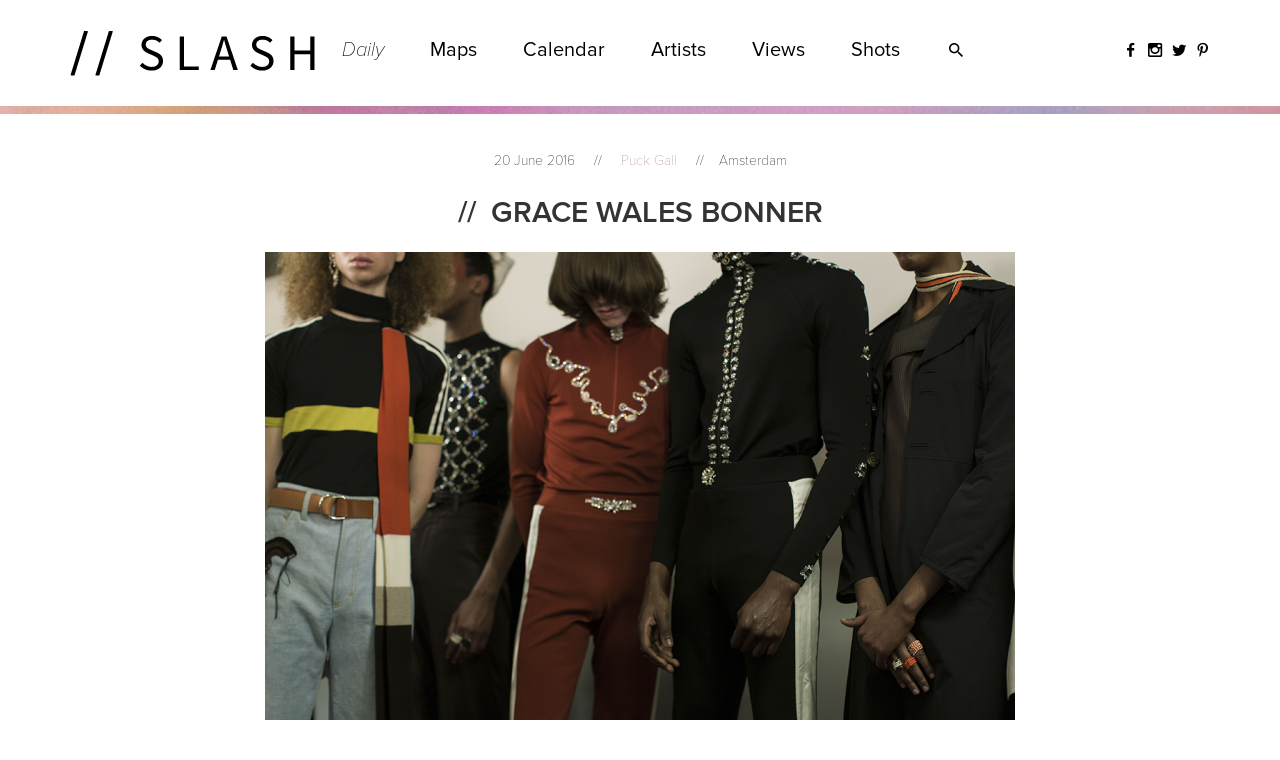

--- FILE ---
content_type: text/html; charset=UTF-8
request_url: https://www.slash-zine.com/en/daily/GRACE-WALES-BONNER
body_size: 4219
content:
<!DOCTYPE html>
<html>
<head>
    <meta charset="UTF-8">
<meta http-equiv="X-UA-Compatible" content="IE=edge">
<meta name="viewport" content="width=device-width, initial-scale=1">
<meta name="description" content="DAILY // MAGIC MONDAY">
<meta name="keywords" content="lvmh, price, centralsaintmartins, menswear, fashion, innovation, new, designer, gracewalesbonner, clothes">
    <link rel="canonical" href="https://www.slash-zine.com/en/daily/GRACE-WALES-BONNER"/>
<title>DAILY // MAGIC MONDAY // SLASH-ZINE</title>


<!-- Schema.org markup for Google+ -->
<meta itemprop="name" content="GRACE WALES BONNER // SLASH-ZINE">
<meta itemprop="description" content="DAILY // MAGIC MONDAY">
<meta itemprop="image" content="https://2c27809e61cd41c3b4f8d8995798bc09.objectstore.eu/media/1500x/0.phk32r3dbd4eo95iyofhnz5mi-Grace_Wales_Bonner_Look_Four_AW15_Ebonics_Lookbook_Photo_courtesy_Rachel_Chandler.jpg">

<!-- Twitter Card data -->
<meta name="twitter:card" content="summary_large_image">
<meta name="twitter:site" content="@slash_zine">
<meta name="twitter:title" content="GRACE WALES BONNER // SLASH-ZINE">
<meta name="twitter:domain" content="Slash-zine"/>
<meta name="twitter:description" content="DAILY // MAGIC MONDAY">
<meta name="twitter:creator" content="@slash_zine">
<meta name="twitter:image:src" content="https://2c27809e61cd41c3b4f8d8995798bc09.objectstore.eu/media/1500x/0.phk32r3dbd4eo95iyofhnz5mi-Grace_Wales_Bonner_Look_Four_AW15_Ebonics_Lookbook_Photo_courtesy_Rachel_Chandler.jpg">

<!-- Open Graph data -->
<meta property="og:locale" content="en_US" />
<meta property="og:title" content="GRACE WALES BONNER // SLASH-ZINE" />
<meta property="og:type" content="article" />
<meta property="og:url" content="https://www.slash-zine.com/en/daily/GRACE-WALES-BONNER" />
<meta property="og:image" content="https://2c27809e61cd41c3b4f8d8995798bc09.objectstore.eu/media/1500x/0.phk32r3dbd4eo95iyofhnz5mi-Grace_Wales_Bonner_Look_Four_AW15_Ebonics_Lookbook_Photo_courtesy_Rachel_Chandler.jpg" />
<meta property="og:description" content="DAILY // MAGIC MONDAY" />
<meta property="og:site_name" content="Slash-zine" />
<meta property="fb:admins" content="207994256062506" />
    <meta property="article:published_time" content="2016-06-20T08:00:00+02:00" />
    <meta property="article:modified_time" content="2016-06-20T08:00:00+02:00" />
    <meta property="article:section" content="Daily" />
    <meta property="article:tag" content="" />

<link rel="apple-touch-icon" sizes="57x57" href="/apple-touch-icon-57x57.png">
<link rel="apple-touch-icon" sizes="60x60" href="/apple-touch-icon-60x60.png">
<link rel="apple-touch-icon" sizes="72x72" href="/apple-touch-icon-72x72.png">
<link rel="apple-touch-icon" sizes="76x76" href="/apple-touch-icon-76x76.png">
<link rel="apple-touch-icon" sizes="114x114" href="/apple-touch-icon-114x114.png">
<link rel="apple-touch-icon" sizes="120x120" href="/apple-touch-icon-120x120.png">
<link rel="apple-touch-icon" sizes="144x144" href="/apple-touch-icon-144x144.png">
<link rel="apple-touch-icon" sizes="152x152" href="/apple-touch-icon-152x152.png">
<link rel="apple-touch-icon" sizes="180x180" href="/apple-touch-icon-180x180.png">
<link rel="icon" type="image/png" href="/favicon-32x32.png" sizes="32x32">
<link rel="icon" type="image/png" href="/favicon-194x194.png" sizes="194x194">
<link rel="icon" type="image/png" href="/favicon-96x96.png" sizes="96x96">
<link rel="icon" type="image/png" href="/android-chrome-192x192.png" sizes="192x192">
<link rel="icon" type="image/png" href="/favicon-16x16.png" sizes="16x16">
<link rel="manifest" href="/manifest.json">
<meta name="msapplication-TileColor" content="#ffffff">
<meta name="msapplication-TileImage" content="/mstile-144x144.png">
<meta name="theme-color" content="#ffffff">

<link media="all" type="text/css" rel="stylesheet" href="//maxcdn.bootstrapcdn.com/bootstrap/3.3.4/css/bootstrap.min.css">
<link media="all" type="text/css" rel="stylesheet" href="/build/assets/css/site-fca7b1ef08.css"></head>
<body>

    <header class="header">
    <div class="top-navigation">
        <div class="container">
            <div class="row">
                <div class="col-md-12 header-col">
                    <a href="https://www.slash-zine.com/en" class="logo">
                        <img src="/assets/images/logo_header.png" alt="Logo Slash-zine" />
                    </a>
                    <nav id="main-nav">
    <ul class="nav-main-ul">
        <li class="small-menu-closer"></li>
                                                                                                <li class="active">
                <a href="https://www.slash-zine.com/en/daily">
                    <span>
                        Daily
                    </span>
                </a>
            </li>
                                                                    <li class="">
                <a href="https://www.slash-zine.com/en/maps">
                    <span>
                        Maps
                    </span>
                </a>
            </li>
                                                                    <li class="">
                <a href="https://www.slash-zine.com/en/calendar">
                    <span>
                        Calendar
                    </span>
                </a>
            </li>
                                                                    <li class="">
                <a href="https://www.slash-zine.com/en/artists">
                    <span>
                        Artists
                    </span>
                </a>
            </li>
                                                                    <li class="">
                <a href="https://www.slash-zine.com/en/views">
                    <span>
                        Views
                    </span>
                </a>
            </li>
                                                                    <li class="">
                <a href="https://www.slash-zine.com/en/shots">
                    <span>
                        Shots
                    </span>
                </a>
            </li>
            </ul>
    <div class="relative-wrap">
        <a href="#" class="small-menu-opener">Menu</a>
        <div class="wrap-search">
            <input type="text" placeholder="Looking for something?" class="input-search" data-locale-prefix="en">
            <i class="spinner glyphicon glyphicon-refresh spinning tt-spinner"></i>
        </div>
    </div>

</nav>
<nav id="main-social">
    <ul class="social-icons-nav">
        <li>
            <a href="http://www.facebook.com/SLASH-zine-207994256062506/" target="_blank" class="icon-facebook"></a>
        </li>
        <li>
            <a href="http://instagram.com/slash_zine" target="_blank" class="icon-instagram"></a>
        </li>
        <li>
            <a href="http://twitter.com/hashtag/slashzine" target="_blank" class="icon-twitter"></a>
        </li>
        <li>
            <a href="http://www.pinterest.com/slashzine/" target="_blank" class="icon-pintrest"></a>
        </li>
    </ul>
</nav>                </div>
            </div>
        </div>
    </div>
    <div class="header-hr"></div>
</header>

    
    <div class="container">
        <div class="row">
            <div class="col-md-8 page-content">
                <p class="specs">20 June 2016
                                            <span class="slash-spacing">//</span>
                        <a href="https://www.slash-zine.com/en/page/authors/Puck-Gall">
                            Puck Gall
                        </a><span class="slash-spacing">//</span>Amsterdam
                                    </p>
                <h1><span class="slash-spacing right">//</span>GRACE WALES BONNER</h1>
                <p><img src="https://2c27809e61cd41c3b4f8d8995798bc09.objectstore.eu/media/750x/0.r9viaosvcnlbimp5xh0u7syvi-London-Collections-Men-GraceWalesBonner-AW16-BS-626.png" alt="" width="750" height="500" />&nbsp;</p>
<p>She just won this years LVMH prize for young designers, in my opinion one of the most exiting competitions of the fashion industry nowadays. The talent comes from all over the planet and the jury is everything but disappointing, with names like Phoebe Philo, Karl Lagerfeld and Marc Jacobs just to name a few. So it is not strange that all finalists are very talented and the winner is almost guaranteed a sunny future within fashion. Especially if you are as good as Grace.</p>
<p>Graduated from Central Saint Martins in 2014 in London she already made quite a name for herself. At just 25 (same age as me) this lady knows very well what she is doing and has a great approach to menswear.</p>
<p>With her Jamaican-British heritage she tells almost historic stories with her clothing. Her latest collection is inspired by black spirituality but told in a very delicate and wearable way. By playing around with the idea of masculinity Grace dresses her men in a traditional way that is combined with modern life. It makes the pieces really interesting because they border on the line of what modern African men want to wear and could wear, according to their social surroundings. She gives clothing and style the importance it should have, it is a way to express who you are personally and where you come from culturally.</p>
<p>The thing I love most about her work is the strong movielike images she creates but with pieces that are inviting to wear. As her clothing is already selling very well, the interesting part is that men and women like to wear it. So next to her personal story she masters the art of designing pieces that are wanted.</p>
<p>By creating such poetic films surrounding her collections shot in India and Senegal she shows that she knows how to mix various cultures in an respectful way.</p>
<p>To me it is clear that Grace is a huge talent and I am very exited to she what will bring us in the future. Hopefully she will give us more appreciation of black heritage and other various cultures. I can&rsquo;t wait to see her clothing walk around the streets on &ldquo;normal&rdquo; men and woman, mixed with denim shorts and trucker caps. Hallelujah for cultural diversity!</p>
<p>&nbsp;</p>
<p><img src="https://2c27809e61cd41c3b4f8d8995798bc09.objectstore.eu/media/750x/0.2kdn73015dow1wxz71vopc766r-1102495.jpg" alt="" width="750" height="500" /></p>
<p><img src="https://2c27809e61cd41c3b4f8d8995798bc09.objectstore.eu/media/750x/0.4smdkikgcdaqs02na2h11c3di-Grace-Wales-Bonner-VA-211.jpg" alt="" width="750" height="500" /></p>
<p><img src="https://2c27809e61cd41c3b4f8d8995798bc09.objectstore.eu/media/750x/0.c88csux29949q9a31zorzlg14i-1176357.jpg" alt="" width="750" height="563" /></p>
<p><img src="https://2c27809e61cd41c3b4f8d8995798bc09.objectstore.eu/media/750x/0.lm3nqtgycgw6ycu5amt1yk3xr-01-lvmh-prize-interview.jpg" alt="" width="750" height="1000" /></p>
<p><img src="https://2c27809e61cd41c3b4f8d8995798bc09.objectstore.eu/media/750x/0.6jdae6rgoofmmikdp2d4m18aor-1174978.jpg" alt="" width="750" height="921" /></p>
<p><img src="https://2c27809e61cd41c3b4f8d8995798bc09.objectstore.eu/media/750x/0.egma0roks9t5b98tx5ppop3nmi-tumblr_nhzg5quMza1qdsei8o1_1280.jpg" alt="" width="750" height="500" /></p>
<p><img src="https://2c27809e61cd41c3b4f8d8995798bc09.objectstore.eu/media/750x/0.jikwkh013wb1qw5g0vc102j4i-grace-wales-bonnerrr.jpg" alt="" width="750" height="937" /></p>
<p><img src="https://2c27809e61cd41c3b4f8d8995798bc09.objectstore.eu/media/750x/0.phk32r3dbd4eo95iyofhnz5mi-Grace_Wales_Bonner_Look_Four_AW15_Ebonics_Lookbook_Photo_courtesy_Rachel_Chandler.jpg" alt="" width="750" height="893" /></p>
<p><img src="https://2c27809e61cd41c3b4f8d8995798bc09.objectstore.eu/media/750x/0.whsk2sj7mat78xaadrsr4fgvi-2015HN6748_1000.jpg" alt="" width="750" height="500" /></p>
<p><img src="https://2c27809e61cd41c3b4f8d8995798bc09.objectstore.eu/media/750x/0.lq0o4h95zwy81y9gusmyxecdi-1176305.jpg" alt="" width="750" height="1000" /></p>
<p><img src="https://2c27809e61cd41c3b4f8d8995798bc09.objectstore.eu/media/750x/0.h2ocolctwlktg06gxyhzrggb9-grace-wales-bonner.jpg" alt="" width="750" height="420" /></p>
<p><img src="https://2c27809e61cd41c3b4f8d8995798bc09.objectstore.eu/media/750x/0.qwjifonuybx50fe482hhestt9-Screen-Shot-2015-04-21-at-13.45.03.png" alt="" width="750" height="415" /></p>
            </div>
            <div class="col-md-12 article-actions">
                                    <a href="https://www.slash-zine.com/en/daily/LOST-HIGHWAY"
                       class="previous-article">
                        Previous article
                    </a>
                
                <a href="https://www.slash-zine.com/en/daily"
                    class="category">
                    Back to<span class="slash-spacing">//</span>Daily
                </a>

                                    <a href="https://www.slash-zine.com/en/daily/MULLER-VAN-SEVEREN"
                        class="next-article">
                        Next article
                    </a>
                            </div>
        </div>

        
        
    </div>

    <div class="footer-hr"></div>
<footer id="footer">
    <div class="container">
        <div class="row">
            <div class="col-md-12 footer-logo">
                <a href="https://www.slash-zine.com/en" class="logo">
                    <img src="/assets/images/logo_footer.png" alt="Logo Slash-zine" />
                </a>
            </div>
            <div class="col-md-12 text-center">
                <nav class="nav-footer">
                    <ul class="nav-footer-ul">
                                                                                                                                        <li class="">
                                <a href="https://www.slash-zine.com/en/page/authors">
                                    <span>
                                        Authors
                                    </span>
                                </a>
                            </li>
                                                                                                                                        <li class="">
                                <a href="https://www.slash-zine.com/en/page/about-us">
                                    <span>
                                        About us
                                    </span>
                                </a>
                            </li>
                                            </ul>
                    <ul class="social-icons-nav-footer">
                        <li>
                            <a href="http://www.facebook.com/SLASH-zine-207994256062506/" target="_blank" class="icon-facebook"></a>
                        </li>
                        <li>
                            <a href="http://instagram.com/slash_zine" target="_blank" class="icon-instagram"></a>
                        </li>
                        <li>
                            <a href="http://twitter.com/hashtag/slashzine" target="_blank" class="icon-twitter"></a>
                        </li>
                        <li>
                            <a href="http://www.pinterest.com/slashzine/" target="_blank" class="icon-pintrest"></a>
                        </li>
                    </ul>
                </nav>
            </div>
        </div>
    </div>
</footer>    <div class="subfooter-cont">
    <div class="container">
        <div class="row">
            <div class="col-md-12 webparking">
                <a href="https://www.webparking.nl" title="Webparking webdesign Rotterdam" rel="external" target="_blank">Webdevelopment by Webparking</a>
            </div>
        </div>
    </div>
</div>

<script src="//code.jquery.com/jquery-2.1.3.min.js"></script>
<script src="//maxcdn.bootstrapcdn.com/bootstrap/3.3.4/js/bootstrap.min.js"></script>
<script src="//cdn.jsdelivr.net/jquery.slick/1.5.7/slick.min.js"></script>
<script src="https://use.typekit.net/lkp3mxg.js"></script>
<script>try{Typekit.load({ async: true });}catch(e){}</script>
<!-- <script type="text/javascript" src="//s7.addthis.com/js/300/addthis_widget.js#pubid=ra-55fbbc59bc0ebe8b" async="async"></script> -->
<script type="text/javascript">
    var addthis_share = {
        url: "https://www.slash-zine.com/en/daily/GRACE-WALES-BONNER",
        title: "GRACE WALES BONNER"
    }
</script>
<script src="/build/assets/js/site-92cc2e70a0.js"></script>
<!--
<script type="text/javascript">
    var _gaq = _gaq || [];
    _gaq.push(['_setAccount', 'UA-47509944-1']);
    _gaq.push (['_gat._anonymizeIp']);
    _gaq.push(['_trackPageview']);

    (function() {
        var ga = document.createElement('script'); ga.type = 'text/javascript'; ga.async = true;
        ga.src = ('https:' == document.location.protocol ? 'https://ssl' : 'https://www') + '.google-analytics.com/ga.js';
        var s = document.getElementsByTagName('script')[0]; s.parentNode.insertBefore(ga, s);
    })();
</script> -->
    
</body>
</html>

--- FILE ---
content_type: text/css
request_url: https://www.slash-zine.com/build/assets/css/site-fca7b1ef08.css
body_size: 3747
content:
body,hr{margin:0}img,p img{max-width:100%}.article-actions,.blog-post-list,.nav-main-ul li a,.slider-container .main-slider .slide .date,footer,h1{text-align:center}.input-search,.slick-list:focus,.slider-container .main-slider .slide,.slider-container .next-slider .slide,.slider-container .prev-slider .slide{outline:0}@font-face{font-family:slashzine;src:url(/assets/fonts/slashzine.eot?4usra7);src:url(/assets/fonts/slashzine.eot?#iefix4usra7) format('embedded-opentype'),url(/assets/fonts/slashzine.ttf?4usra7) format('truetype'),url(/assets/fonts/slashzine.woff?4usra7) format('woff'),url(/assets/fonts/slashzine.svg?4usra7#slashzine) format('svg');font-weight:400;font-style:normal}[class*=" icon-"],[class^=icon-]{font-family:slashzine;speak:none;font-style:normal;font-weight:400;font-variant:normal;text-transform:none;line-height:1;-webkit-font-smoothing:antialiased;-moz-osx-font-smoothing:grayscale}.icon-menu:before{content:"\e600"}.icon-close:before{content:"\e601"}.icon-search:before{content:"\e60a"}.icon-read:before{content:"\e602"}.icon-previous:before{content:"\e603"}.icon-overview:before{content:"\e604"}.icon-next:before{content:"\e605"}.icon-facebook:before{content:"\e606"}.icon-instagram:before{content:"\e607"}.icon-pintrest:before{content:"\e608"}.icon-twitter:before{content:"\e609"}body{font-family:proxima-nova,sans-serif;padding:0;-webkit-font-smoothing:antialiased;-moz-osx-font-smoothing:grayscale}h1,h2,h3,h4,h5,h6{line-height:1;font-weight:600}hr{border-color:#ccc}h1{font-size:30px;text-transform:uppercase;margin:40px 0}p{font-size:16px;font-weight:100;line-height:26px}a{color:#BE94B6}a:active,a:hover{color:#BE94B6;text-decoration:underline}#main-nav .small-menu-opener,.nav-footer-ul li a:hover,.nav-main-ul li a:hover{text-decoration:none;color:#000}p img{height:auto}.container{width:100%;max-width:1170px}.header .logo img{height:33px}#main-nav{margin-top:30px;display:block}#main-nav .relative-wrap{position:relative}#main-nav .small-menu-opener{font-size:20px;line-height:40px;text-transform:uppercase}#main-nav .small-menu-closer:after,#main-nav .small-menu-opener:before{font-family:slashzine;speak:none;font-style:normal;font-weight:400;font-variant:normal;text-transform:none;-webkit-font-smoothing:antialiased;-moz-osx-font-smoothing:grayscale;display:inline-block;font-size:20px;line-height:40px;color:#000;content:"\e600"}#main-nav .small-menu-opener:before{margin-right:15px}#main-nav .small-menu-closer{padding:11px 0 0 20px;cursor:pointer}#main-nav .small-menu-closer:after{content:"\e601";font-size:30px;line-height:50px}.header .header-col{position:static}.nav-main-ul{position:absolute;width:100%;height:0;top:0;bottom:-100%;left:0;right:0;background:#fff;z-index:9578;overflow:hidden;transition:all .6s ease;-webkit-transition:all .6s ease}.nav-main-ul.open{bottom:0;height:100%;transition:all .6s ease;-webkit-transition:all .6s ease}.footer-hr,.header-hr{height:8px;width:100%}.top-navigation{margin:30px 0}.nav-footer{display:inline-block}.nav-footer-ul,.nav-main-ul{padding:0;margin:0;font-size:0;line-height:0;display:inline-block}.nav-footer-ul{position:relative;margin-top:25px}.nav-main-ul li{display:block}.nav-footer-ul li,.nav-main-ul li{list-style:none;padding:0;margin:0}.nav-footer-ul{display:inline-block}.nav-footer-ul li.active a span,.nav-main-ul li.active a span{font-style:italic}.article-actions .category:before,.article-actions .next-article:before,.article-actions .previous-article:before,.grid .grid-blog-post-read:before,.slider-container .main-slider .slide .read-more a:before{font-family:slashzine;speak:none;font-style:normal;font-variant:normal;-webkit-font-smoothing:antialiased;-moz-osx-font-smoothing:grayscale}.nav-footer-ul li a,.nav-main-ul li a{padding:0 23px;display:block}.nav-footer-ul li a span,.nav-main-ul li a span{color:#000;display:inline-block;position:relative}.nav-main-ul li a span{font-size:30px;line-height:50px}.nav-footer-ul li a span{font-size:20px;line-height:40px}.nav-footer-ul li a:hover span:after,.nav-main-ul li a:hover span:after{content:'';width:100%;display:block;position:absolute;bottom:0;left:0;border-bottom:2px solid #000}.col-nav{position:relative}.page-content h1.header-2{font-weight:300;margin-top:34px}.page-content h1.header-1{margin-top:34px}.social-icons-nav-footer{display:inline-block}#main-social{position:absolute;right:15px;top:30px;font-size:0;line-height:0}.social-icons-nav li,.social-icons-nav-footer li{display:inline-block;list-style:none}.social-icons-nav li:last-child a{padding-right:0}.social-icons-nav li a,.social-icons-nav-footer li a{color:#000;font-size:14px;line-height:33px;padding:0 5px}.article-actions a.category:hover,.article-actions a.next-article:hover,.article-actions a.previous-article:hover,.social-icons-nav li a:hover,.social-icons-nav-footer li a:hover{color:#BE94B6;text-decoration:none}.header-hr{background:url(/assets/images/header_hr.png)}.blog-post-list h3{font-size:18px}.footer-hr{background:url(/assets/images/footer_hr.png)}footer{margin:40px 0 14px}.blog-post-content p{margin-bottom:40px}.article-actions{position:relative;text-transform:uppercase}.article-actions .category,.article-actions .next-article,.article-actions .previous-article{font-size:14px;line-height:40px;text-decoration:none;color:#ccc;display:inline-block}.article-actions span.next-article,.article-actions span.previous-article{color:#eee}.article-actions .category:before,.article-actions .next-article:before,.article-actions .previous-article:before{font-weight:400;text-transform:none;display:block;font-size:33px;line-height:33px}.article-actions .previous-article{position:absolute;left:15px;top:0}.grid .curtain,.grid .curtain::after{left:0;height:100%;position:absolute}.article-actions .previous-article:before{content:"\e603"}.article-actions .next-article{position:absolute;top:0;right:15px}.article-actions .next-article:before{content:"\e605"}.article-actions .category:before{content:"\e604"}.grid-wrap{clear:both;margin:0 auto 14px;padding:0;max-width:1200px}.grid{margin:0 auto;padding:0;list-style:none;min-height:500px;background:url(/assets/images/loading.gif) 50% 100px no-repeat}.js .grid.loaded{background:0 0}.grid li{display:inline-block;overflow:hidden;vertical-align:top}.js .grid li{display:none;float:left}.js .grid.loaded li{display:block}.grid .grid-blog-post-text{position:relative}.grid .grid-blog-post-intro p{color:#000;display:block;display:-webkit-box;height:26px;-webkit-line-clamp:1;-webkit-box-orient:vertical;overflow:hidden;text-overflow:ellipsis}.grid .grid-blog-post-info{font-size:13px;color:#777;padding:10px 0;margin:0;text-transform:uppercase;display:block;width:100%;overflow:hidden}.slash-spacing{display:inline-block;margin:0 15px}h1 .slash-spacing.right,h2 .slash-spacing.right{margin-left:0}.grid .grid-blog-post-read{position:absolute;color:#BE94B6;text-transform:uppercase;font-size:14px;font-weight:300}.grid .grid-blog-post-read:before{font-weight:400;text-transform:none;display:inline-block;font-size:14px;line-height:26px;margin-right:10px;content:"\e602"}.grid li img,.grid li>a{display:block;outline:0;border:none}.grid li img{max-width:100%;background-image:url(/assets/images/placeholder.png);background-repeat:no-repeat;background-position:center}.grid li{padding:0 5px 15px;width:100%}.grid .grid-sizer{padding:0;width:100%}.grid li>a{position:relative;overflow:hidden}.grid li>a:active,.grid li>a:hover{text-decoration:none}.grid .curtain{top:0;z-index:100;width:100%;background:#eac9de}.grid.swipe-right .curtain{-webkit-transform:translate3d(-100%,0,0);transform:translate3d(-100%,0,0)}.grid .curtain::after{top:0;width:100%;background:rgba(0,0,0,1);content:''}.grid.swipe-right .curtain::after{left:-100%}.grid li h3{margin:0 0 8px;width:100%;color:#000;text-transform:uppercase;font-weight:600;font-size:18px;-webkit-transition:-webkit-transform .5s,color .5s;transition:transform .5s,color .5s}.grid li.shown:hover .grid-blog-post-read,.grid li.shown:hover h3{color:#BE94B6}.grid li.shown .grid-blog-post-text{-webkit-transition:-webkit-transform .5s;transition:transform .5s;background-color:#fff}.grid li.shown:hover .grid-blog-post-text{-webkit-transform:translate3d(0,-30px,0);transform:translate3d(0,-30px,0);-webkit-transition:-webkit-transform .5s;transition:transform .5s}.grid li .grid-load-bar{position:absolute;top:-5px;width:100%;background:linear-gradient(to right,#BE94B6 50%,rgba(255,255,255,0) 50%);background-size:200% 100%;background-position:right bottom;-webkit-transition:all .5s ease;transition:all .5s ease;height:5px}.grid li.shown:hover .grid-load-bar{background-position:left bottom;-webkit-transition:all .5s ease;transition:all .5s ease}.grid.swipe-right li.animate .curtain{-webkit-animation:swipeRight 1.5s cubic-bezier(.6,0,.4,1) forwards;animation:swipeRight 1.5s cubic-bezier(.6,0,.4,1) forwards}@-webkit-keyframes swipeRight{50%,60%{-webkit-transform:translate3d(0,0,0)}100%{-webkit-transform:translate3d(100%,0,0)}}@keyframes swipeRight{50%,60%{-webkit-transform:translate3d(0,0,0);transform:translate(0)}100%{-webkit-transform:translate3d(100%,0,0);transform:translate3d(100%,0,0)}}.grid li.animate .curtain::after{-webkit-animation:fadeOut 1.5s ease forwards;animation:fadeOut 1.5s ease forwards;-webkit-animation-delay:inherit;animation-delay:inherit}@-webkit-keyframes fadeOut{50%,60%{opacity:1}100%{opacity:0}}@keyframes fadeOut{50%,60%{opacity:1}100%{opacity:0}}.js .grid li h3,.js .grid li img,.js .grid li p{visibility:hidden}.grid li.animate h3,.grid li.animate img,.grid li.animate p{-webkit-animation:showMe 1.5s step-end forwards;animation:showMe 1.5s step-end forwards}@-webkit-keyframes showMe{from{visibility:hidden}100%,60%{visibility:visible}}@keyframes showMe{from{visibility:hidden}100%,60%{visibility:visible}}.grid li.shown h3,.grid li.shown img,.grid li.shown p{visibility:visible}.slider-container{font-size:0;line-height:0;margin-top:40px;position:relative}.slider-container .hidden,.slider-container .main-slider .slide:nth-child(1n+2),.slider-container .next-slider,.slider-container .next-slider .slide:nth-child(1n+2),.slider-container .prev-slider,.slider-container .prev-slider .slide:nth-child(1n+2){display:none}.slider-container .main-slider,.slider-container .next-slider,.slider-container .prev-slider{overflow:hidden}.slider-container .main-slider{z-index:10}.slider-container .main-slider .slide .read-more{margin:19px auto 12px;max-width:780px;padding:0 15px}.slider-container .main-slider .slide .read-more a{color:#BE94B6;text-transform:uppercase;font-size:14px;font-weight:300}.slider-container .main-slider .slide .read-more a:before{font-weight:400;text-transform:none;display:inline-block;font-size:14px;line-height:26px;margin-right:10px;content:"\e602"}.slider-container .main-slider .slide .read-more a:hover{color:#BE94B6;text-decoration:underline}.slider-container .main-slider .slide img{display:block;min-width:100%;max-width:100%}.slider-container .main-slider .slide .date{padding:28px 15px 24px;font-size:16px;line-height:16px;text-transform:uppercase;font-weight:100;color:#777}.slider-container .main-slider .slide .title{text-transform:uppercase;text-align:center;font-size:18px;line-height:18px;color:#000;font-weight:600;padding:0 15px}.slider-container .main-slider .slick-next,.slider-container .main-slider .slick-prev{display:none!important}.slider-container .main-slider .slide .intro{height:22px;padding:0 15px;margin:19px auto 0;font-size:16px;line-height:22px;font-weight:300;overflow:hidden;max-width:780px}.slider-container .main-slider .slide .intro p:last-child{margin-bottom:0}.slick-slide{display:none;float:left;height:100%;min-height:1px}.slick-initialized .slick-slide{display:block}.category-content,.page-content,.tags{max-width:780px;margin-left:auto;margin-right:auto;float:none}.category-content{margin-bottom:34px}.category-content h1{font-size:40px;line-height:66px;position:relative;margin-top:20px;margin-bottom:10px}.category-content h1 img{margin:0 0 0 10px}.category-content p{font-weight:400;font-size:18px;line-height:26px;text-align:justify;margin-bottom:0}.category-content p:empty{display:none}.page-content .specs{text-align:center;font-size:14px;margin-top:34px;margin-bottom:24px}.page-content h1{margin-top:0;margin-bottom:24px}.page-content h2{margin-top:30px;margin-bottom:26px;text-align:center;text-transform:uppercase}.page-content p{text-align:justify;margin:0 0 34px}.page-content p:last-child,.page-sub-title,.subfooter-cont{margin-bottom:34px}.page-sub-title{font-size:30px;font-weight:100;text-transform:uppercase;text-align:center;margin-top:34px}.tags,.webparking{font-size:14px;text-align:center}.tags{text-transform:uppercase;margin-bottom:25px;margin-top:24px;line-height:28px;font-weight:300}.tags a{display:inline-block;background-color:#ccc;color:#000;padding:0 7px;margin:0 7px 15px}.tags a:active,.tags a:hover{background-color:#BE94B6;color:#fff;text-decoration:none}.webparking{font-weight:100}.authors-list{margin-top:40px;padding:0}.authors-list li{display:block;list-style:none;line-height:66px;margin-bottom:15px;padding-left:81px;position:relative}.authors-list li img{position:absolute;left:0}.authors-list li a{font-size:18px;font-weight:400;color:#000}.authors-list li a:active,.authors-list li a:hover{color:#000}.get-next-page,.get-next-page:active,.get-next-page:focus{display:block;padding:12px;text-transform:uppercase;background-color:#BE94B6;color:#fff;text-decoration:none;font-size:16px;transition:all .3s;text-align:center;margin:40px 0}.get-next-page:hover{background-color:#cba9c4;color:#fff;text-decoration:none}@media (min-width:442px){.grid .grid-sizer,.grid li{width:50%}}@media (min-width:768px){.header .header-col{position:relative}.header .logo img{height:auto}.small-menu-opener{display:none}.social-icons-nav li a,.social-icons-nav-footer li a{line-height:40px}.nav-main-ul{position:static;width:auto;height:auto;display:inline-block;background:0 0}.nav-main-ul .small-menu-closer{display:none}.nav-main-ul li,.relative-wrap{display:inline-block}.nav-main-ul li a span{font-size:20px;line-height:40px}.relative-wrap{width:45px;height:40px;float:right}#main-social{top:0}.grid li{padding:0 15px 15px}.slider-container{overflow:hidden}.slider-container .next-slider,.slider-container .prev-slider{display:block;position:absolute;top:calc((100% - 185px)/ 2);margin-top:-60px;left:-520px;height:120px;background:url(/assets/images/slider_previous.png) no-repeat;width:520px;z-index:50;font-size:0;line-height:0;transition:all .6s ease;-webkit-transition:all .6s ease}.slider-container .next-slider{left:auto;right:-520px}.slider-container .next-slider.shown{right:0;transition:all .6s ease;-webkit-transition:all .6s ease}.slider-container .prev-slider.shown{left:0;transition:all .6s ease;-webkit-transition:all .6s ease}.slider-container .prev-slider{text-align:right;padding:10px 10px 10px 0}.slider-container .next-slider{text-align:left;padding:10px 0 10px 10px}.slider-container .next-slider .slide .text,.slider-container .prev-slider .slide .text{display:inline-block;width:240px;margin-right:20px;padding-top:20px;vertical-align:top}.slider-container .next-slider .slide .text{margin-right:0;margin-left:20px}.slider-container .next-slider .slide img,.slider-container .prev-slider .slide img{display:inline-block}.slider-container .next-slider .slide .text .title,.slider-container .prev-slider .slide .text .title{font-size:18px;line-height:28px;height:28px;white-space:nowrap;text-overflow:ellipsis;overflow:hidden;color:#fff;text-transform:uppercase;font-weight:600}.slider-container .next-slider .slide .text .date,.slider-container .prev-slider .slide .text .date{font-size:13px;line-height:23px;text-transform:uppercase;font-weight:100;height:23px;white-space:nowrap;text-overflow:ellipsis;overflow:hidden;color:#fff}.slider-container .main-slider .slick-next,.slider-container .main-slider .slick-prev{display:block!important;font-size:0;line-height:0;position:absolute;top:calc((100% - 192px)/ 2);margin-top:-60px;left:0;background-color:transparent;border:0;z-index:70;outline:0;transition:all .6s ease;-webkit-transition:all .6s ease;text-align:left}.slider-container .main-slider .slick-next:hover,.slider-container .main-slider .slick-prev:hover{width:520px;transition:all .6s ease;-webkit-transition:all .6s ease}.slider-container .main-slider .slick-next{left:auto;right:0;text-align:right}.slider-container .main-slider .slick-next:after,.slider-container .main-slider .slick-prev:before{font-family:slashzine;speak:none;font-style:normal;font-weight:400;font-variant:normal;text-transform:none;-webkit-font-smoothing:antialiased;-moz-osx-font-smoothing:grayscale;display:inline-block;font-size:18px;line-height:18px;padding:51px 0;color:#fff}.slider-container .main-slider .slick-prev:before{content:"\e603"}.slider-container .main-slider .slick-next:after{content:"\e605"}.nav-footer-ul li{display:inline-block}}.input-search,.wrap-search{height:40px;position:absolute;top:0}@media (min-width:1024px){.header .logo img{vertical-align:bottom}#main-nav{display:inline-block;margin-top:0;margin-right:20px}.grid .grid-sizer,.grid li{width:33.3333333%}}.input-search.tt-hint,.wrap-search .spinner{display:none}.wrap-search{right:-5px;padding:0}.input-search{width:34px;font-family:proxima-nova,sans-serif;-webkit-font-smoothing:antialiased;-moz-osx-font-smoothing:grayscale;font-size:0;line-height:40px;font-weight:300;border:0;color:#525252;right:0;z-index:3;transition:width .4s cubic-bezier(0,.795,0,1);cursor:pointer;background-image:url(/assets/images/icon_search.png);background-repeat:no-repeat;background-position:right -40px;background-color:#fff!important;text-align:center}.input-search:focus{z-index:1;border-bottom:1px solid #ccc;cursor:text;background-position:right 0;font-size:25px}.input-search::-webkit-input-placeholder{color:#ccc;text-align:center;font-family:proxima-nova,sans-serif;-webkit-font-smoothing:antialiased;-moz-osx-font-smoothing:grayscale;font-size:0;line-height:40px;font-weight:300}.input-search:focus::-webkit-input-placeholder{font-size:25px}.input-search:-moz-placeholder{color:#ccc;text-align:center;font-family:proxima-nova,sans-serif;-webkit-font-smoothing:antialiased;-moz-osx-font-smoothing:grayscale;font-size:0;line-height:40px;font-weight:100}.input-search:focus:-moz-placeholder{font-size:25px}.input-search::-moz-placeholder{color:#ccc;text-align:center;font-family:proxima-nova,sans-serif;-webkit-font-smoothing:antialiased;-moz-osx-font-smoothing:grayscale;font-size:0;line-height:40px;font-weight:100}.input-search:focus::-moz-placeholder{font-size:25px}.input-search:-ms-input-placeholder{color:#ccc;text-align:center;font-family:proxima-nova,sans-serif;-webkit-font-smoothing:antialiased;-moz-osx-font-smoothing:grayscale;font-size:0;line-height:40px;font-weight:100}.input-search:focus:-ms-input-placeholder{font-size:25px}.tt-menu{width:100%;background:#fff;border-top:0;font-weight:300}.tt-menu .tt-selectable{font-size:25px;line-height:40px;text-align:center;border-bottom:1px solid #ccc;cursor:pointer;color:#888}.tt-menu .tt-selectable:hover{color:#525252}.tt-menu .tt-selectable strong{font-weight:500}